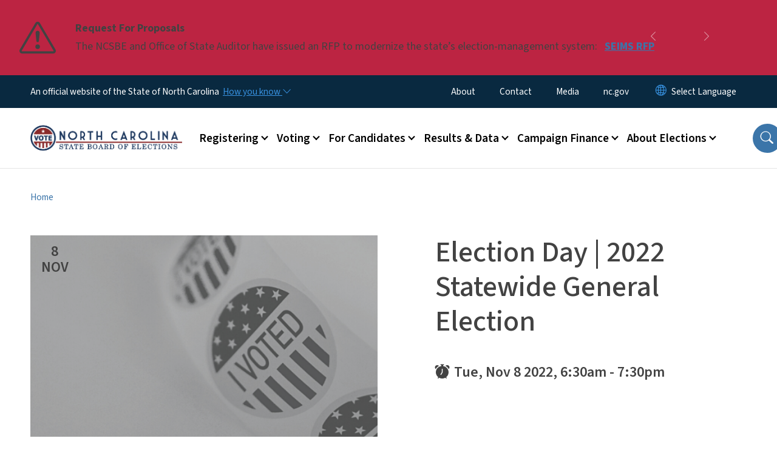

--- FILE ---
content_type: text/html; charset=UTF-8
request_url: https://www.ncsbe.gov/news/events/election-day-2022-statewide-general-election
body_size: 64946
content:

<!DOCTYPE html>
<html lang="en" dir="ltr" prefix="og: https://ogp.me/ns#">
  <head>
    <meta name="color-scheme" content="only light">
    <meta charset="utf-8" />
<script async src="https://www.googletagmanager.com/gtag/js?id=UA-159880906-4"></script>
<script>window.dataLayer = window.dataLayer || [];function gtag(){dataLayer.push(arguments)};gtag("js", new Date());gtag("set", "developer_id.dMDhkMT", true);gtag("config", "UA-159880906-4", {"groups":"default","anonymize_ip":true,"page_placeholder":"PLACEHOLDER_page_path","link_attribution":true,"allow_ad_personalization_signals":false});gtag("config", "G-5PV3XB7V23", {"groups":"default","page_placeholder":"PLACEHOLDER_page_location","link_attribution":true,"allow_ad_personalization_signals":false});(function(w,d,s,l,i){w[l]=w[l]||[];w[l].push({'gtm.start': 
new Date().getTime(),event:'gtm.js'});var f=d.getElementsByTagName(s)[0], 
j=d.createElement(s),dl=l!='dataLayer'?'&l='+l:'';j.async=true;j.src= 
'https://www.googletagmanager.com/gtm.js?id='+i+dl;f.parentNode.insertBefore(j,f); 
})(window,document,'script','dataLayer','GTM-59Q2XC2M');</script>
<meta name="description" content="Tuesday, Nov. 8, 2022, is Election Day for the 2022 statewide general election under N.C.G.S. § 163-1. " />
<link rel="canonical" href="https://www.ncsbe.gov/news/events/election-day-2022-statewide-general-election" />
<meta name="Generator" content="Drupal 10 (https://www.drupal.org)" />
<meta name="MobileOptimized" content="width" />
<meta name="HandheldFriendly" content="true" />
<meta name="viewport" content="width=device-width, initial-scale=1, shrink-to-fit=no" />
<script type="application/ld+json">{
    "@context": "https://schema.org",
    "@graph": [
        {
            "@type": "Event",
            "url": "https://www.ncsbe.gov/news/events/election-day-2022-statewide-general-election",
            "name": "Election Day | 2022 Statewide General Election",
            "description": "Overview\n\nElection Day for the 2022 statewide general election is Tuesday, November 8, 2022. Polling places are open from 6:30 a.m. to 7:30 p.m., and the absentee ballot return deadline is 5 p.m.\n\nLearn More\n\n\n\tFind detailed information about Election Day voting at Vote in Person on Election Day.\n\tLook up your voter information and find your sample ballot through Voter Search.",
            "image": {
                "@type": "ImageObject",
                "representativeOfPage": "True",
                "url": "/media/547"
            },
            "startDate": "2022-11-08T06:30",
            "endDate": "2022-11-08T19:30",
            "@id": "920",
            "location": {
                "@type": "Place",
                "name": "",
                "address": {
                    "@type": "PostalAddress",
                    "streetAddress": ""
                }
            }
        }
    ]
}</script>
<meta http-equiv="x-ua-compatible" content="ie=edge" />
<link rel="icon" href="https://files.nc.gov/sbe/nc-favicon-32x32.png?VersionId=dMP22dcYf_cHRnmx1DkE6h.tgyIFHC5I" type="image/png" />

    <title>Election Day | 2022 Statewide General Election | NCSBE</title>
    <link rel="stylesheet" media="all" href="/sites/default/files/css/css_28BpB-qYH3SnWwpniEK8_gHVQz_5J14f3w36j_l6Bp4.css?delta=0&amp;language=en&amp;theme=nc_barrio&amp;include=[base64]" />
<link rel="stylesheet" media="all" href="/sites/default/files/css/css_eEZFy8NWnr1O_GZsULV43AID0iUiCy1STXpdRCRweSM.css?delta=1&amp;language=en&amp;theme=nc_barrio&amp;include=[base64]" />
<link rel="stylesheet" media="all" href="//cdn.jsdelivr.net/npm/bootstrap@5.1.3/dist/css/bootstrap.min.css" />
<link rel="stylesheet" media="print" href="/sites/default/files/css/css_m7qdQg9QmkxqBzk2G2LreMuUhZmNdyKDoABMt4_7Gr4.css?delta=3&amp;language=en&amp;theme=nc_barrio&amp;include=[base64]" />
<link rel="stylesheet" media="all" href="/sites/default/files/css/css_KQEYrYh_6Hy9lE0HamTh-Z5nepgTD-PEtUP759f4M1M.css?delta=4&amp;language=en&amp;theme=nc_barrio&amp;include=[base64]" />
<link rel="stylesheet" media="print" href="/sites/default/files/css/css_cNPhvf1LTdMp_ZWYr0S0Fu-ZgppdvJMEi1vNzjSSbqc.css?delta=5&amp;language=en&amp;theme=nc_barrio&amp;include=[base64]" />
<link rel="stylesheet" media="all" href="/sites/default/files/css/css_onJ8PWfya7xkCvKwSH2Z4xXOI0hX2cfrGxSXrbDDkmY.css?delta=6&amp;language=en&amp;theme=nc_barrio&amp;include=[base64]" />

    
  </head>
  <body class="layout-no-sidebars has-featured-top page-node-920 path-node node--type-event">
    <a href="#main-content" class="visually-hidden focusable skip-link">
      Skip to main content
    </a>
    
      <div class="dialog-off-canvas-main-canvas" data-off-canvas-main-canvas>
    <div id="page-wrapper">
  <div id="page">
    <header id="header" class="header" role="banner" aria-label="Site header">
                    <div class="highlighted container-fluid g-0">
          <div class="container-fluid section clearfix" role="alert">
              <div id="block-nc-barrio-styling" class="block-content-basic block block-block-content block-block-content08f42653-fa7e-4248-91c1-a510e628fbf3">
  
    
      <div class="content">
      
            <div class="clearfix text-formatted field field--name-body field--type-text-with-summary field--label-hidden field__item"><style>
.page-node-1 .video-card,
.page-node-1 .event_card, 
.page-node-1 .press-release-view,
.page-node-1 .webform-submission-form {background-color: transparent;}
</style></div>
      
    </div>
  </div>
<div id="block-ncalertsblock-2" class="block block-ncalert block-nc-alert-block">
  
    
      <div class="content">
      
    <div id="alerts" data-alerts-hash="d8ef80ff39d3bbbd914d9fe32c85e369" class="carousel slide alerts" data-bs-ride="false" data-bs-interval="10000" data-bs-touch="false">
    <div class="carousel-inner">
              <div class="carousel-item alert-item breaking active" data-paths="">
          <div id="2eb6a288f82c57a44e74fe19e3ead9ab" class="alert-box">
            <span class="alert-icon" aria-hidden="true">
              <svg xmlns="http://www.w3.org/2000/svg" width="60" height="60" fill="currentColor" class="bi bi-exclamation-triangle" viewBox="0 0 16 16">
              <path d="M7.938 2.016A.13.13 0 0 1 8.002 2a.13.13 0 0 1 .063.016.146.146 0 0 1 .054.057l6.857 11.667c.036.06.035.124.002.183a.163.163 0 0 1-.054.06.116.116 0 0 1-.066.017H1.146a.115.115 0 0 1-.066-.017.163.163 0 0 1-.054-.06.176.176 0 0 1 .002-.183L7.884 2.073a.147.147 0 0 1 .054-.057zm1.044-.45a1.13 1.13 0 0 0-1.96 0L.165 13.233c-.457.778.091 1.767.98 1.767h13.713c.889 0 1.438-.99.98-1.767L8.982 1.566z"/>
              <path d="M7.002 12a1 1 0 1 1 2 0 1 1 0 0 1-2 0zM7.1 5.995a.905.905 0 1 1 1.8 0l-.35 3.507a.552.552 0 0 1-1.1 0L7.1 5.995z"/>
              </svg>
            </span>
            <div class="message" role="alert">
              <strong class="alert-type">Request For Proposals</strong>
              <p>The NCSBE and Office of State Auditor have issued an RFP to modernize the state’s election-management system: 
                                  <a href="/rfp" class="alert-link" aria-label="Read More The NCSBE and Office of State Auditor have issued an RFP to modernize the state’s election-management system: ">
                                          SEIMS RFP
                                      </a>
                              </p>
            </div>
          </div>
        </div>
              <div class="carousel-item alert-item breaking" data-paths="">
          <div id="e76393f3a8f790fbcaf816f093e85200" class="alert-box">
            <span class="alert-icon" aria-hidden="true">
              <svg xmlns="http://www.w3.org/2000/svg" width="60" height="60" fill="currentColor" class="bi bi-exclamation-triangle" viewBox="0 0 16 16">
              <path d="M7.938 2.016A.13.13 0 0 1 8.002 2a.13.13 0 0 1 .063.016.146.146 0 0 1 .054.057l6.857 11.667c.036.06.035.124.002.183a.163.163 0 0 1-.054.06.116.116 0 0 1-.066.017H1.146a.115.115 0 0 1-.066-.017.163.163 0 0 1-.054-.06.176.176 0 0 1 .002-.183L7.884 2.073a.147.147 0 0 1 .054-.057zm1.044-.45a1.13 1.13 0 0 0-1.96 0L.165 13.233c-.457.778.091 1.767.98 1.767h13.713c.889 0 1.438-.99.98-1.767L8.982 1.566z"/>
              <path d="M7.002 12a1 1 0 1 1 2 0 1 1 0 0 1-2 0zM7.1 5.995a.905.905 0 1 1 1.8 0l-.35 3.507a.552.552 0 0 1-1.1 0L7.1 5.995z"/>
              </svg>
            </span>
            <div class="message" role="alert">
              <strong class="alert-type">Registration Repair Project</strong>
              <p>Check if your N.C. voter registration is incomplete, learn how to fix it, and find more information in the FAQ:
                                  <a href="/registrationrepair" class="alert-link" aria-label="Read More Check if your N.C. voter registration is incomplete, learn how to fix it, and find more information in the FAQ:">
                                          Registration Repair
                                      </a>
                              </p>
            </div>
          </div>
        </div>
                  <button class="carousel-control-prev" type="button" data-bs-target="#alerts" data-bs-slide="prev" aria-label="Previous">
        <i class="bi bi-chevron-left"></i>
        <span class="visually-hidden">Previous</span>
      </button>
      <button class="carousel-pause" type="button" data-bs-target="#alerts" data-bs-slide="pause" aria-label="Pause">
        <i class="bi bi-pause"></i>
        <span class="visually-hidden">Pause</span>
      </button>
      <button class="carousel-play" type="button" data-bs-target="#alerts" data-bs-slide="cycle" aria-label="Play">
        <i class="bi bi-play"></i>
        <span class="visually-hidden">Play</span>
      </button>
      <button class="carousel-control-next" type="button" data-bs-target="#alerts" data-bs-slide="next" aria-label="Next">
        <i class="bi bi-chevron-right"></i>
        <span class="visually-hidden">Next</span>
      </button>
    </div>
      </div>

    </div>
  </div>


          </div>
        </div>
                              <div class="navbar" id="navbar-top">
                          
              
              <div class="official-website">
                <span class="d-none d-sm-inline">An official website of the State of North Carolina</span>
                <span class="d-sm-none d-inline">An official website of NC</span>
                <button
                  type="button"
                  data-bs-toggle="collapse"
                  data-bs-target="#officialNC"
                  aria-label="How you know"
                  aria-expanded="false"
                  aria-controls="collapseExample"
                  class="how-you-know-btn">
                  <span class="d-none d-sm-inline">How you know <i class="bi-chevron-down"></i></span>
                  <span class="d-sm-none d-inline"><i class="bi bi-info-circle"></i></span>
                </button>
              </div>
              <div class="collapse official-website" id="officialNC">
                <div class="privacy-security">
                  <div class="p-2">
                    <i class="bi bi-info-circle h3 float-start pe-2"></i>
                    <p>State Government websites value user privacy. To learn more, <a href="https://www.nc.gov/privacy">view our full privacy policy</a>.</p>
                  </div>
                  <div class="p-2">
                    <i class="bi bi-lock h3 float-start pe-2"></i>
                    <p>Secure websites use HTTPS certificates. A lock icon or https:// means you’ve safely connected to the official website.</p>
                  </div>
                </div>
              </div>
                              <div class="form-inline navbar-form ml-auto">
                    <section class="row region region-top-header-form">
    <nav role="navigation" aria-labelledby="block-utilitymenu-menu" id="block-utilitymenu" class="block block-menu navigation menu--enterprise-nav-menu">
            
  <div class="visually-hidden" id="block-utilitymenu-menu">Utility Menu</div>
  

        
                  <ul class="clearfix nav" data-component-id="bootstrap_barrio:menu">
                    <li class="nav-item">
                <a href="/about" class="nav-link nav-link--about" data-drupal-link-system-path="node/9">About</a>
              </li>
                <li class="nav-item">
                <a href="/contact" class="nav-link nav-link--contact" data-drupal-link-system-path="node/10">Contact</a>
              </li>
                <li class="nav-item">
                <a href="/media" class="nav-link nav-link--media" data-drupal-link-system-path="node/1213">Media</a>
              </li>
                <li class="nav-item">
                <a href="https://www.nc.gov/" class="nav-link nav-link-https--wwwncgov-">nc.gov</a>
              </li>
        </ul>
  



  </nav>
<div id="block-gtranslate-2" class="block block-gtranslate block-gtranslate-block">
  
    
      <div class="content">
      
<div class="gtranslate_wrapper"></div><script>window.gtranslateSettings = {"switcher_horizontal_position":"inline","switcher_vertical_position":"inline","horizontal_position":"inline","vertical_position":"inline","float_switcher_open_direction":"bottom","switcher_open_direction":"bottom","default_language":"en","native_language_names":1,"detect_browser_language":0,"add_new_line":1,"select_language_label":"Select Language","flag_size":32,"flag_style":"2d","globe_size":60,"alt_flags":[],"wrapper_selector":".gtranslate_wrapper","url_structure":"none","custom_domains":null,"languages":["en","ar","zh-TW","hi","pl","pt","ru","es","sr","vi","th","hmn","km","lo","so","am"],"custom_css":""};</script><script>(function(){var js = document.createElement('script');js.setAttribute('src', 'https://cdn.gtranslate.net/widgets/latest/dropdown.js');js.setAttribute('data-gt-orig-url', '/news/events/election-day-2022-statewide-general-election');js.setAttribute('data-gt-orig-domain', 'www.ncsbe.gov');document.body.appendChild(js);})();</script>
    </div>
  </div>

  </section>

                </div>
                                      </div>
                <div class="navbar navbar-expand-xl" id="navbar-main">
                        <section class="nc_header region region-header">
          <a href="/" title="Home" rel="home" class="navbar-brand">
              <img src="https://files.nc.gov/sbe/ncsbe1-300ppi.png?VersionId=2bSrY6q.skuXaqIqrNw_8_4zrKjqbuFY" alt="Home" class="img-fluid d-inline-block align-top" />
                </a>
  
  </section>

                          <button class="navbar-toggler navbar-toggler-right collapsed" type="button" data-bs-toggle="collapse" data-bs-target="#CollapsingNavbar" aria-controls="CollapsingNavbar" aria-expanded="false" aria-label="Toggle navigation"><span class="navbar-toggler-icon"></span></button>
              <div class="collapse navbar-collapse justify-content-end" id="CollapsingNavbar">
                  <section class="main-menu-nav container-md  region region-primary-menu">
    <nav role="navigation" aria-label="Main Menu"  id="block-mainmenu-2" class="block block-menu navigation menu--main">
            
  <p class="visually-hidden" id="block-mainmenu-2-menu">Main menu</p>
  

        
              <ul class="clearfix navbar-nav">
    
    
          
      <li class="nav-item menu-item--expanded dropdown">
                          <a href="/registering" class="nav-link dropdown-toggle nav-link--registering" data-bs-toggle="dropdown" aria-expanded="false" aria-haspopup="true" role="button" data-drupal-link-system-path="node/5">Registering</a>
                                                      <ul class="dropdown-menu dropdown-menu-lg-end">
    
                                            <li class="dropdown-item landing-page "><a href="/registering" class="nav-link nav-link--registering" data-drupal-link-system-path="node/5">Registering</a></li>
    
          
      <li class="dropdown-item menu-item--collapsed">
                          <a href="/registering/how-register" class="nav-link--registering-how-register" data-drupal-link-system-path="node/29">How to Register</a>
              </li>
          
      <li class="dropdown-item menu-item--collapsed">
                          <a href="/registering/who-can-register" class="nav-link--registering-who-can-register" data-drupal-link-system-path="node/25">Who Can Register</a>
              </li>
          
      <li class="dropdown-item menu-item--collapsed">
                          <a href="/registering/updating-registration" class="nav-link--registering-updating-registration" data-drupal-link-system-path="node/44">Updating Registration</a>
              </li>
          
      <li class="dropdown-item">
                          <a href="/registering/checking-your-registration" class="nav-link--registering-checking-your-registration" data-drupal-link-system-path="node/41">Checking Your Registration</a>
              </li>
          
      <li class="dropdown-item">
                          <a href="/registering/choosing-your-party-affiliation" class="nav-link--registering-choosing-your-party-affiliation" data-drupal-link-system-path="node/38">Choosing Your Party Affiliation</a>
              </li>
          
      <li class="dropdown-item menu-item--collapsed">
                          <a href="/registering/hosting-voter-registration-drives" class="nav-link--registering-hosting-voter-registration-drives" data-drupal-link-system-path="node/51">Hosting Voter Registration Drives</a>
              </li>
          
      <li class="dropdown-item menu-item--collapsed">
                          <a href="/registering/national-voter-registration-act-nvra" class="nav-link--registering-national-voter-registration-act-nvra" data-drupal-link-system-path="node/53">National Voter Registration Act (NVRA)</a>
              </li>
          
      <li class="dropdown-item">
                          <a href="/registering/faq-voter-registration" class="nav-link--registering-faq-voter-registration" data-drupal-link-system-path="node/669">FAQ: Voter Registration</a>
              </li>
        </ul>
  
              </li>
          
      <li class="nav-item menu-item--expanded dropdown">
                          <a href="/voting" class="nav-link dropdown-toggle nav-link--voting" data-bs-toggle="dropdown" aria-expanded="false" aria-haspopup="true" role="button" data-drupal-link-system-path="node/6">Voting</a>
                                                      <ul class="dropdown-menu dropdown-menu-lg-end">
    
                                            <li class="dropdown-item landing-page "><a href="/voting" class="nav-link nav-link--voting" data-drupal-link-system-path="node/6">Voting</a></li>
    
          
      <li class="dropdown-item">
                          <a href="/voting/upcoming-election" class="nav-link--voting-upcoming-election" data-drupal-link-system-path="node/388">Upcoming Election</a>
              </li>
          
      <li class="dropdown-item">
                          <a href="/voting/your-voter-record" class="nav-link--voting-your-voter-record" data-drupal-link-system-path="node/479">Your Voter Record</a>
              </li>
          
      <li class="dropdown-item menu-item--collapsed">
                          <a href="/voting/voter-id" class="nav-link--voting-voter-id" data-drupal-link-system-path="node/335">Voter ID</a>
              </li>
          
      <li class="dropdown-item">
                          <a href="/voting/vote-early-person" class="nav-link--voting-vote-early-person" data-drupal-link-system-path="node/30">Vote Early in Person</a>
              </li>
          
      <li class="dropdown-item menu-item--collapsed">
                          <a href="/voting/vote-person-election-day" class="nav-link--voting-vote-person-election-day" data-drupal-link-system-path="node/34">Vote in Person on Election Day</a>
              </li>
          
      <li class="dropdown-item menu-item--collapsed">
                          <a href="/voting/vote-mail" class="nav-link--voting-vote-mail" data-drupal-link-system-path="node/23">Vote By Mail</a>
              </li>
          
      <li class="dropdown-item menu-item--collapsed">
                          <a href="/voting/military-and-overseas-voting" class="nav-link--voting-military-and-overseas-voting" data-drupal-link-system-path="node/1307">Military and Overseas Voting</a>
              </li>
          
      <li class="dropdown-item menu-item--collapsed">
                          <a href="/voting/help-voters-disabilities" class="nav-link--voting-help-voters-disabilities" data-drupal-link-system-path="node/40">Help for Voters with Disabilities</a>
              </li>
          
      <li class="dropdown-item">
                          <a href="/voting/provisional-voting" class="nav-link--voting-provisional-voting" data-drupal-link-system-path="node/37">Provisional Voting</a>
              </li>
          
      <li class="dropdown-item">
                          <a href="/voting/voter-tools-and-forms" class="nav-link--voting-voter-tools-and-forms" data-drupal-link-system-path="node/332">Voter Tools &amp; Forms</a>
              </li>
          
      <li class="dropdown-item menu-item--collapsed">
                          <a href="/voting/voting-technology" class="nav-link--voting-voting-technology" data-drupal-link-system-path="node/68">Voting Technology</a>
              </li>
          
      <li class="dropdown-item">
                          <a href="/voting/vote-honor-veteran" class="nav-link--voting-vote-honor-veteran" data-drupal-link-system-path="node/87">Vote in Honor of a Veteran</a>
              </li>
        </ul>
  
              </li>
          
      <li class="nav-item menu-item--expanded dropdown">
                          <a href="/candidates" class="nav-link dropdown-toggle nav-link--candidates" data-bs-toggle="dropdown" aria-expanded="false" aria-haspopup="true" role="button" data-drupal-link-system-path="node/7">For Candidates</a>
                                                      <ul class="dropdown-menu dropdown-menu-lg-end">
    
                                            <li class="dropdown-item landing-page "><a href="/candidates" class="nav-link nav-link--candidates" data-drupal-link-system-path="node/7">For Candidates</a></li>
    
          
      <li class="dropdown-item">
                          <a href="/candidates/running-office" class="nav-link--candidates-running-office" data-drupal-link-system-path="node/787">Running for Office</a>
              </li>
          
      <li class="dropdown-item menu-item--collapsed">
                          <a href="/candidates/filing-candidacy" class="nav-link--candidates-filing-candidacy" data-drupal-link-system-path="node/58">Filing for Candidacy</a>
              </li>
          
      <li class="dropdown-item">
                          <a href="/candidates/terms-office" class="nav-link--candidates-terms-office" data-drupal-link-system-path="node/100">Terms of Office</a>
              </li>
          
      <li class="dropdown-item">
                          <a href="/candidates/candidate-challenges" class="nav-link--candidates-candidate-challenges" data-drupal-link-system-path="node/65">Candidate Challenges</a>
              </li>
          
      <li class="dropdown-item">
                          <a href="/candidates/withdrawal-candidacy" class="nav-link--candidates-withdrawal-candidacy" data-drupal-link-system-path="node/64">Withdrawal of Candidacy</a>
              </li>
          
      <li class="dropdown-item menu-item--collapsed">
                          <a href="/candidates/petitions" class="nav-link--candidates-petitions" data-drupal-link-system-path="node/66">Petitions</a>
              </li>
        </ul>
  
              </li>
          
      <li class="nav-item menu-item--expanded dropdown">
                          <a href="/results-data" class="nav-link dropdown-toggle nav-link--results-data" data-bs-toggle="dropdown" aria-expanded="false" aria-haspopup="true" role="button" data-drupal-link-system-path="node/125">Results &amp; Data</a>
                                                      <ul class="dropdown-menu dropdown-menu-lg-end">
    
                                            <li class="dropdown-item landing-page "><a href="/results-data" class="nav-link nav-link--results-data" data-drupal-link-system-path="node/125">Results &amp; Data</a></li>
    
          
      <li class="dropdown-item menu-item--collapsed">
                          <a href="/results-data/election-results" class="nav-link--results-data-election-results" data-drupal-link-system-path="node/131">Election Results</a>
              </li>
          
      <li class="dropdown-item menu-item--collapsed">
                          <a href="/results-data/voter-registration-data" class="nav-link--results-data-voter-registration-data" data-drupal-link-system-path="node/500">Voter Registration Data</a>
              </li>
          
      <li class="dropdown-item">
                          <a href="/results-data/candidate-lists" class="nav-link--results-data-candidate-lists" data-drupal-link-system-path="node/49">Candidate Lists</a>
              </li>
          
      <li class="dropdown-item menu-item--collapsed">
                          <a href="/results-data/absentee-and-provisional-data" class="nav-link--results-data-absentee-and-provisional-data" data-drupal-link-system-path="node/114">Absentee and Provisional Data</a>
              </li>
          
      <li class="dropdown-item menu-item--collapsed">
                          <a href="/results-data/voter-turnout" class="nav-link--results-data-voter-turnout" data-drupal-link-system-path="node/446">Voter Turnout</a>
              </li>
          
      <li class="dropdown-item">
                          <a href="/results-data/polling-place-data" class="nav-link--results-data-polling-place-data" data-drupal-link-system-path="node/116">Polling Place Data</a>
              </li>
          
      <li class="dropdown-item">
                          <a href="/results-data/voter-history-data" class="nav-link--results-data-voter-history-data" data-drupal-link-system-path="node/501">Voter History Data</a>
              </li>
          
      <li class="dropdown-item">
                          <a href="/results-data/voting-maps-redistricting" class="nav-link--results-data-voting-maps-redistricting" data-drupal-link-system-path="node/52">Voting Maps/Redistricting</a>
              </li>
        </ul>
  
              </li>
          
      <li class="nav-item menu-item--expanded dropdown">
                          <a href="/campaign-finance" class="nav-link dropdown-toggle nav-link--campaign-finance" data-bs-toggle="dropdown" aria-expanded="false" aria-haspopup="true" role="button" data-drupal-link-system-path="node/3">Campaign Finance</a>
                                                      <ul class="dropdown-menu dropdown-menu-lg-end">
    
                                            <li class="dropdown-item landing-page "><a href="/campaign-finance" class="nav-link nav-link--campaign-finance" data-drupal-link-system-path="node/3">Campaign Finance</a></li>
    
          
      <li class="dropdown-item menu-item--collapsed">
                          <a href="/campaign-finance/search-campaign-funding-and-spending-reports-and-penalties" class="nav-link--campaign-finance-search-campaign-funding-and-spending-reports-and-penalties" data-drupal-link-system-path="node/18">Search Campaign Funding and Spending Reports</a>
              </li>
          
      <li class="dropdown-item menu-item--collapsed">
                          <a href="/campaign-finance/reporting-schedules" class="nav-link--campaign-finance-reporting-schedules" data-drupal-link-system-path="node/20">Reporting Schedules</a>
              </li>
          
      <li class="dropdown-item">
                          <a href="/campaign-finance/treasurer-training" class="nav-link--campaign-finance-treasurer-training" data-drupal-link-system-path="node/19">Treasurer Training</a>
              </li>
          
      <li class="dropdown-item">
                          <a href="/campaign-finance/campaign-finance-reporting-software" class="nav-link--campaign-finance-campaign-finance-reporting-software" data-drupal-link-system-path="node/32">Reporting Software</a>
              </li>
          
      <li class="dropdown-item menu-item--collapsed">
                          <a href="/campaign-finance/reporting-forms" class="nav-link--campaign-finance-reporting-forms" data-drupal-link-system-path="node/21">Reporting Forms</a>
              </li>
          
      <li class="dropdown-item">
                          <a href="/campaign-finance/candidate-committees" class="nav-link--campaign-finance-candidate-committees" data-drupal-link-system-path="node/12">Candidate Committees</a>
              </li>
          
      <li class="dropdown-item">
                          <a href="/campaign-finance/other-political-committees" class="nav-link--campaign-finance-other-political-committees" data-drupal-link-system-path="node/13">Other Political Committees</a>
              </li>
          
      <li class="dropdown-item">
                          <a href="/campaign-finance/federal-political-committees" class="nav-link--campaign-finance-federal-political-committees" data-drupal-link-system-path="node/15">Federal Political Committees</a>
              </li>
          
      <li class="dropdown-item">
                          <a href="/campaign-finance/independent-expenditures-electioneering-communications-and-special-contributors" class="nav-link--campaign-finance-independent-expenditures-electioneering-communications-and-special-contributors" data-drupal-link-system-path="node/17">Independent Expenditures, Electioneering Communications and Special Contributors</a>
              </li>
          
      <li class="dropdown-item">
                          <a href="/campaign-finance/referendum-committees" class="nav-link--campaign-finance-referendum-committees" data-drupal-link-system-path="node/14">Referendum Committees</a>
              </li>
          
      <li class="dropdown-item menu-item--collapsed">
                          <a href="/campaign-finance/limitation-fund-raising-during-legislative-session" class="nav-link--campaign-finance-limitation-fund-raising-during-legislative-session" data-drupal-link-system-path="node/1376">Limitation on Fund-Raising During Legislative Session</a>
              </li>
          
      <li class="dropdown-item">
                          <a href="/campaign-finance/disclosure-legends" class="nav-link--campaign-finance-disclosure-legends" data-drupal-link-system-path="node/899">Disclosure Legends</a>
              </li>
          
      <li class="dropdown-item">
                          <a href="/campaign-finance/campaign-finance-audits-and-investigations" class="nav-link--campaign-finance-campaign-finance-audits-and-investigations" data-drupal-link-system-path="node/11">Campaign Finance Audits and Investigations</a>
              </li>
          
      <li class="dropdown-item">
                          <a href="/campaign-finance/penalties" class="nav-link--campaign-finance-penalties" data-drupal-link-system-path="node/16">Penalties</a>
              </li>
          
      <li class="dropdown-item">
                          <a href="/campaign-finance/campaign-finance-advisory-opinions" class="nav-link--campaign-finance-campaign-finance-advisory-opinions" data-drupal-link-system-path="node/90">Campaign Finance Advisory Opinions</a>
              </li>
        </ul>
  
              </li>
          
      <li class="nav-item menu-item--expanded dropdown">
                          <a href="/about-elections" class="nav-link dropdown-toggle nav-link--about-elections" data-bs-toggle="dropdown" aria-expanded="false" aria-haspopup="true" role="button" data-drupal-link-system-path="node/8">About Elections</a>
                                                      <ul class="dropdown-menu dropdown-menu-lg-end">
    
                                            <li class="dropdown-item landing-page "><a href="/about-elections" class="nav-link nav-link--about-elections" data-drupal-link-system-path="node/8">About Elections</a></li>
    
          
      <li class="dropdown-item menu-item--collapsed">
                          <a href="/about-elections/county-boards-elections" class="nav-link--about-elections-county-boards-elections" data-drupal-link-system-path="node/257">County Boards of Elections</a>
              </li>
          
      <li class="dropdown-item menu-item--collapsed">
                          <a href="/election-security" class="nav-link--election-security" data-drupal-link-system-path="node/78">Election Security</a>
              </li>
          
      <li class="dropdown-item menu-item--collapsed">
                          <a href="/about-elections/legal-resources" class="nav-link--about-elections-legal-resources" data-drupal-link-system-path="node/89">Legal Resources</a>
              </li>
          
      <li class="dropdown-item menu-item--collapsed">
                          <a href="/about-elections/get-involved-elections" class="nav-link--about-elections-get-involved-elections" data-drupal-link-system-path="node/83">Get Involved in Elections</a>
              </li>
          
      <li class="dropdown-item">
                          <a href="/about-elections/types-elections" class="nav-link--about-elections-types-elections" data-drupal-link-system-path="node/98">Types of Elections</a>
              </li>
          
      <li class="dropdown-item">
                          <a href="/about-elections/electoral-college" class="nav-link--about-elections-electoral-college" data-drupal-link-system-path="node/77">Electoral College</a>
              </li>
          
      <li class="dropdown-item">
                          <a href="/about-elections/careers-elections" class="nav-link--about-elections-careers-elections" data-drupal-link-system-path="node/99">Careers in Elections</a>
              </li>
        </ul>
  
              </li>
        </ul>
  


  </nav>
<nav role="navigation" aria-labelledby="block-utilitymenu-2-menu" id="block-utilitymenu-2" class="block block-menu navigation menu--enterprise-nav-menu">
            
  <h2 class="visually-hidden" id="block-utilitymenu-2-menu">Utility Menu</h2>
  

        
                  <ul class="clearfix nav" data-component-id="bootstrap_barrio:menu">
                    <li class="nav-item">
                <a href="/about" class="nav-link nav-link--about" data-drupal-link-system-path="node/9">About</a>
              </li>
                <li class="nav-item">
                <a href="/contact" class="nav-link nav-link--contact" data-drupal-link-system-path="node/10">Contact</a>
              </li>
                <li class="nav-item">
                <a href="/media" class="nav-link nav-link--media" data-drupal-link-system-path="node/1213">Media</a>
              </li>
                <li class="nav-item">
                <a href="https://www.nc.gov/" class="nav-link nav-link-https--wwwncgov-">nc.gov</a>
              </li>
        </ul>
  



  </nav>

  </section>

                  <div class="form-inline navbar-form justify-content-end">
                    
                    <div id="search-icon" tabindex="0" role="button" aria-pressed="false" aria-label="Search"><i class="bi bi-search"></i></div>
                  </div>
              </div>
                                            </div>
          </header>
                  <div class="featured-top">
          <aside class="featured-top__inner section container-fluid clearfix" role="complementary">
              <section class="container-fluid region region-featured-top">
    <div id="block-ncsearchblock-2" class="block block-ncsearch block-nc-search-block">
  
    
      <div class="content">
      
<form class="nc-search-block-form" data-drupal-selector="nc-search-block-form" action="/search/ncsbe" method="get" id="nc-search-block-form" accept-charset="UTF-8">
  




        
  <div class="js-form-item js-form-type-search form-type-search js-form-item-keys form-item-keys form-no-label mb-3">
          <label for="edit-keys" class="visually-hidden">Search</label>
                    <input title="Enter the terms you wish to search for." data-drupal-selector="edit-keys" data-msg-maxlength="Search field has a maximum length of 128." type="search" id="edit-keys" name="keys" value="" size="15" maxlength="128" class="form-search form-control" />

                      </div>
<div data-drupal-selector="edit-actions" class="form-actions js-form-wrapper form-wrapper mb-3" id="edit-actions"><input id="search-button" aria-label="search" role="search" data-drupal-selector="edit-submit" type="submit" value="Search" class="button js-form-submit form-submit btn btn-primary form-control" />
</div>

</form>

    </div>
  </div>
<div class="views-element-container block block-views block-views-blocksite-page-hero-image-block-1" id="block-views-block-site-page-hero-image-block-1">
  
    
      <div class="content">
      <div><div class="view view-site-page-hero-image view-id-site_page_hero_image view-display-id-block_1 js-view-dom-id-f46ec1cb11f5d9b1a0a1a840b76dd35af713f16911ea08c7361531c0e1d82a06">
  
    
      
  
          </div>
</div>

    </div>
  </div>

  </section>

                      </aside>
        </div>
              <div id="main-wrapper" class="layout-main-wrapper clearfix">
              <div id="main" class="container-fluid ">
                                          <div id="block-breadcrumbs" class="block block-system block-system-breadcrumb-block">
  
    
      <div class="content">
      
  <nav role="navigation" aria-label="breadcrumb" style="">
  <ol class="breadcrumb">
            <li class="breadcrumb-item">
        <a href="/">Home</a>
      </li>
        </ol>
</nav>


    </div>
  </div>


          <div class="row row-offcanvas row-offcanvas-left clearfix">
            <main class="main-content col order-first" id="content" role="main">
              <section class="section">
                <a id="main-content" tabindex="-1"></a>
                  <div data-drupal-messages-fallback class="hidden"></div>


<div  class="node event__page node--type-event node--view-mode-full clearfix">
  <header>
    <div class="event_image">
            <time aria-hidden="true" class="event__date-callout" datetime="November 8, 2022">
        8<br />
        Nov
              </time>
            
            <div class="field field--name-field-main-image field--type-entity-reference field--label-hidden field__item"><div>
  
  

            <div class="field field--name-image field--type-image field--label-hidden field__item">  <img loading="lazy" src="https://files.nc.gov/sbe/styles/event_image/public/images/2021-08/voting-days-event-740x416.png?VersionId=Pufctr5FlN4PjhcPnzAPPKeSruOo11Mk&amp;itok=o3LyXwng" width="1400" height="934" alt="Roll of &quot;I Voted&quot; stickers" class="image-style-event-image" />


</div>
      
</div>
</div>
      
    </div>
    <div class="event__header clearfix">
    
      <h1 class="node__title">
        <span class="field field--name-title field--type-string field--label-hidden">Election Day | 2022 Statewide General Election</span>
       </h1>
    
      <date><i class="bi bi-alarm-fill"></i>
            <div class="field field--name-field-event-dates field--type-smartdate field--label-hidden field__item"><time datetime="2022-11-08T06:30:00-05:00" class="datetime">Tue, Nov 8 2022, 6:30am</time>
 - <time datetime="2022-11-08T19:30:00-05:00" class="datetime">7:30pm</time>
</div>
      </date>                </div>
  </header>
  <section>
    <article class="event__description">
      
            <div class="clearfix text-formatted field field--name-body field--type-text-with-summary field--label-hidden field__item"><h2>Overview</h2>

<p>Election Day for the 2022 statewide general election is <strong>Tuesday</strong><strong>, November 8, 2022.&nbsp;</strong>Polling places are open from 6:30 a.m. to 7:30 p.m., and the <a data-entity-substitution="canonical" data-entity-type="node" data-entity-uuid="e3e40000-c0eb-4f42-8dc8-a6093a0519ee" href="/news/events/absentee-ballot-return-deadline-2022-statewide-general-election" title="Absentee Ballot Return Deadline | 2022 Statewide General Election">absentee ballot return deadline</a> is 5 p.m.</p>

<h3>Learn More</h3>

<ul>
	<li>Find detailed information about Election Day voting at <a data-entity-substitution="canonical" data-entity-type="node" data-entity-uuid="0726da76-40b1-46b5-996a-60b17435289f" href="/voting/vote-person-election-day" title="Vote in Person on Election Day">Vote in Person on Election Day.</a></li>
	<li>Look up your voter information and find your sample ballot through <a href="https://vt.ncsbe.gov/RegLkup/">Voter Search</a>.</li>
</ul>
</div>
      
    </article>
    <aside class="event__contact-info">
                                                                                    <strong></strong>                                            <div class="related_links">
                                                                                                                                                                                                                                                                                                                                                                                                                  </div>
                    <h2>Related Links</h2>
        <ul class="event-related-links" style="list-style: none; padding-left: 0;">
                                                                                                                                                                                                                                                                                                                                                                                        <li>
                <i class="bi bi-link-45deg"></i>
                <a href="https://www.ncleg.gov/EnactedLegislation/Statutes/HTML/BySection/Chapter_163/GS_163-1.html">N.C.G.S. § 163-1</a>
              </li>
                                                <li>
                <i class="bi bi-link-45deg"></i>
                <a href="/current-sbe-events">Calendar of Events</a>
              </li>
                                                                          </ul>
                        
    </aside>
  </section>
</div>

              </section>
            </main>
                                  </div>
        </div>
          </div>
    <nav class="back-to-top" aria-label="Back to top"><a title="Back to top" href="#navbar-top"><i class="bi-box-arrow-in-up" role="img" aria-label="Back to top arrow"></i></a></nav>
        <footer class="site-footer">
              <div class="container-fluid">
                      <div class="site-footer__top clearfix">
                <section class="row region region-footer-first">
    <div id="block-contact" class="block-content-basic block block-block-content block-block-contentf0000599-3ab8-48a2-8fb3-92f3efd5993e">
  
      <h2>Contact</h2>
    
      <div class="content">
      
            <div class="clearfix text-formatted field field--name-body field--type-text-with-summary field--label-hidden field__item"><h3>North Carolina State Board of Elections (NCSBE)</h3><p>P.O. Box 27255<br>Raleigh, NC 27611-7255<br><br>Email: <a href="mailto:elections.sboe@ncsbe.gov" title="elections.sboe@ncsbe.gov">elections.sboe@ncsbe.gov</a><br>Phone: <a href="tel:+1-919-814-0700" title="919-814-0700">(919) 814-0700</a><br>Fax: (919) 715-0135</p></div>
      
    </div>
  </div>

  </section>

                <section class="row region region-footer-second">
    <div id="block-followus-3" class="block block-ncblocks block-ncblocks-follow-site-block">
  
      <h2>Follow Us</h2>
    
      <div class="content">
      
<div class="social-links">
  <div class="item-list">
    <ul>
              <li>
          <a href="https://www.facebook.com/NCSBE" itemprop="url">
            <svg xmlns="http://www.w3.org/2000/svg" fill="currentColor" class="bi bi-facebook" viewBox="0 0 16 16" role="img" aria-label="Facebook">
              <path d="M16 8.049c0-4.446-3.582-8.05-8-8.05C3.58 0-.002 3.603-.002 8.05c0 4.017 2.926 7.347 6.75 7.951v-5.625h-2.03V8.05H6.75V6.275c0-2.017 1.195-3.131 3.022-3.131.876 0 1.791.157 1.791.157v1.98h-1.009c-.993 0-1.303.621-1.303 1.258v1.51h2.218l-.354 2.326H9.25V16c3.824-.604 6.75-3.934 6.75-7.951"/>
            </svg>
          </a>
        </li>
      
              <li>
          <a href="https://twitter.com/ncsbe">
            <svg xmlns="http://www.w3.org/2000/svg" fill="currentColor" class="bi bi-twitter-x" viewBox="0 0 16 16" role="img" aria-label="X">
              <path d="M12.6.75h2.454l-5.36 6.142L16 15.25h-4.937l-3.867-5.07-4.425 5.07H.316l5.733-6.57L0 .75h5.063l3.495 4.633L12.601.75Zm-.86 13.028h1.36L4.323 2.145H2.865z"/>
            </svg>
          </a>
        </li>
      
      
              <li>
          <a href="https://www.instagram.com/ncstateboardofelections" itemprop="url">
            <svg xmlns="http://www.w3.org/2000/svg" fill="currentColor" class="bi bi-instagram" viewBox="0 0 16 16" role="img" aria-label="Instagram">
              <path d="M8 0C5.829 0 5.556.01 4.703.048 3.85.088 3.269.222 2.76.42a3.9 3.9 0 0 0-1.417.923A3.9 3.9 0 0 0 .42 2.76C.222 3.268.087 3.85.048 4.7.01 5.555 0 5.827 0 8.001c0 2.172.01 2.444.048 3.297.04.852.174 1.433.372 1.942.205.526.478.972.923 1.417.444.445.89.719 1.416.923.51.198 1.09.333 1.942.372C5.555 15.99 5.827 16 8 16s2.444-.01 3.298-.048c.851-.04 1.434-.174 1.943-.372a3.9 3.9 0 0 0 1.416-.923c.445-.445.718-.891.923-1.417.197-.509.332-1.09.372-1.942C15.99 10.445 16 10.173 16 8s-.01-2.445-.048-3.299c-.04-.851-.175-1.433-.372-1.941a3.9 3.9 0 0 0-.923-1.417A3.9 3.9 0 0 0 13.24.42c-.51-.198-1.092-.333-1.943-.372C10.443.01 10.172 0 7.998 0zm-.717 1.442h.718c2.136 0 2.389.007 3.232.046.78.035 1.204.166 1.486.275.373.145.64.319.92.599s.453.546.598.92c.11.281.24.705.275 1.485.039.843.047 1.096.047 3.231s-.008 2.389-.047 3.232c-.035.78-.166 1.203-.275 1.485a2.5 2.5 0 0 1-.599.919c-.28.28-.546.453-.92.598-.28.11-.704.24-1.485.276-.843.038-1.096.047-3.232.047s-2.39-.009-3.233-.047c-.78-.036-1.203-.166-1.485-.276a2.5 2.5 0 0 1-.92-.598 2.5 2.5 0 0 1-.6-.92c-.109-.281-.24-.705-.275-1.485-.038-.843-.046-1.096-.046-3.233s.008-2.388.046-3.231c.036-.78.166-1.204.276-1.486.145-.373.319-.64.599-.92s.546-.453.92-.598c.282-.11.705-.24 1.485-.276.738-.034 1.024-.044 2.515-.045zm4.988 1.328a.96.96 0 1 0 0 1.92.96.96 0 0 0 0-1.92m-4.27 1.122a4.109 4.109 0 1 0 0 8.217 4.109 4.109 0 0 0 0-8.217m0 1.441a2.667 2.667 0 1 1 0 5.334 2.667 2.667 0 0 1 0-5.334"/>
            </svg>
          </a>
        </li>
      
      
      
              <li>
          <a href="https://www.youtube.com/@ncstateboardofelections" itemprop="url">
            <svg xmlns="http://www.w3.org/2000/svg" fill="currentColor" class="bi bi-youtube" viewBox="0 0 16 16" role="img" aria-label="YouTube">
              <path d="M8.051 1.999h.089c.822.003 4.987.033 6.11.335a2.01 2.01 0 0 1 1.415 1.42c.101.38.172.883.22 1.402l.01.104.022.26.008.104c.065.914.073 1.77.074 1.957v.075c-.001.194-.01 1.108-.082 2.06l-.008.105-.009.104c-.05.572-.124 1.14-.235 1.558a2.01 2.01 0 0 1-1.415 1.42c-1.16.312-5.569.334-6.18.335h-.142c-.309 0-1.587-.006-2.927-.052l-.17-.006-.087-.004-.171-.007-.171-.007c-1.11-.049-2.167-.128-2.654-.26a2.01 2.01 0 0 1-1.415-1.419c-.111-.417-.185-.986-.235-1.558L.09 9.82l-.008-.104A31 31 0 0 1 0 7.68v-.123c.002-.215.01-.958.064-1.778l.007-.103.003-.052.008-.104.022-.26.01-.104c.048-.519.119-1.023.22-1.402a2.01 2.01 0 0 1 1.415-1.42c.487-.13 1.544-.21 2.654-.26l.17-.007.172-.006.086-.003.171-.007A100 100 0 0 1 7.858 2zM6.4 5.209v4.818l4.157-2.408z"/>
            </svg>
          </a>
        </li>
      
      
              <li>
          <a href="https://www.linkedin.com/company/north-carolina-state-board-of-elections/" itemprop="url">
            <svg xmlns="http://www.w3.org/2000/svg" fill="currentColor" class="bi bi-linkedin" viewBox="0 0 16 16" role="img" aria-label="LinkedIn">
              <path d="M0 1.146C0 .513.526 0 1.175 0h13.65C15.474 0 16 .513 16 1.146v13.708c0 .633-.526 1.146-1.175 1.146H1.175C.526 16 0 15.487 0 14.854zm4.943 12.248V6.169H2.542v7.225zm-1.2-8.212c.837 0 1.358-.554 1.358-1.248-.015-.709-.52-1.248-1.342-1.248S2.4 3.226 2.4 3.934c0 .694.521 1.248 1.327 1.248zm4.908 8.212V9.359c0-.216.016-.432.08-.586.173-.431.568-.878 1.232-.878.869 0 1.216.662 1.216 1.634v3.865h2.401V9.25c0-2.22-1.184-3.252-2.764-3.252-1.274 0-1.845.7-2.165 1.193v.025h-.016l.016-.025V6.169h-2.4c.03.678 0 7.225 0 7.225z"/>
            </svg>
          </a>
        </li>
      

           
    
    </ul>
  </div>
</div>

    </div>
  </div>
<div id="block-facebookposts" class="block-content-basic block block-block-content block-block-contentc89f14e6-2dec-4462-a0c1-bffd973bc4d8">
  
      <h2>Facebook Posts</h2>
    
      <div class="content">
      
            <div class="clearfix text-formatted field field--name-body field--type-text-with-summary field--label-hidden field__item"><div id="fb-root">&nbsp;</div><script async defer crossorigin="anonymous" src="https://connect.facebook.net/en_US/sdk.js#xfbml=1&amp;version=v22.0"></script><div class="fb-page" data-href="https://www.facebook.com/ncsbe" data-tabs="timeline" data-width="340" data-height="500" data-small-header="false" data-adapt-container-width="true" data-hide-cover="false" data-show-facepile="false" title="ncsbe Facebook Feed"><blockquote class="fb-xfbml-parse-ignore" cite="https://www.facebook.com/ncsbe"><p><a href="https://www.facebook.com/ncsbe">NC State Board of Elections</a></p></blockquote></div></div>
      
    </div>
  </div>

  </section>

                <section class="row region region-footer-third">
    <div id="block-countyboardsresources" class="block-content-basic block block-block-content block-block-contentb7f67634-8a87-462b-9f9e-05bc4935bd4e">
  
      <h2>County Boards Resources</h2>
    
      <div class="content">
      
            <div class="clearfix text-formatted field field--name-body field--type-text-with-summary field--label-hidden field__item"><p><a data-entity-substitution="canonical" data-entity-type="node" data-entity-uuid="7814926b-7acc-41da-b6b6-353266d24a3d" href="/about-elections/county-boards-elections/resources-county-boards" title="Resources for County Boards">Resources for County Boards</a><br>
<a href="https://dl.ncsbe.gov/">NCSBE Public Files (FTP)</a></p>
</div>
      
    </div>
  </div>
<div id="block-votertools" class="block-content-basic block block-block-content block-block-content85cc0d5e-a916-47d6-8b82-7a39ca5350dd">
  
      <h2>Voter Tools</h2>
    
      <div class="content">
      
            <div class="clearfix text-formatted field field--name-body field--type-text-with-summary field--label-hidden field__item"><p><a href="https://vt.ncsbe.gov/RegLkup/">Voter Search</a><br><a href="https://vt.ncsbe.gov/BOEInfo/">County Boards of Elections Search</a><br><a href="https://northcarolina.ballottrax.net/voter/">BallotTrax (Absentee Ballot Tracking)</a><br><a href="https://vt.ncsbe.gov/RegStat/">Voter Registration Statistics</a><br><a href="/voting/voter-tools-and-forms" data-entity-type="node" data-entity-uuid="6cdd46f5-ecc8-4a15-84d1-ac3f9b737609" data-entity-substitution="canonical" title="Voter Tools and Forms">View all tools and forms</a></p></div>
      
    </div>
  </div>
<div id="block-workwithus" class="block-content-basic block block-block-content block-block-content6e50b354-d812-4141-b4da-91c8e05f5c8b">
  
      <h2>Work With Us</h2>
    
      <div class="content">
      
            <div class="clearfix text-formatted field field--name-body field--type-text-with-summary field--label-hidden field__item"><p><a data-entity-substitution="canonical" data-entity-type="node" data-entity-uuid="559194ca-c0f0-47d8-96a6-83172ea19641" href="/about-elections/careers-elections" title="Careers in Elections">Career Opportunities</a></p>
</div>
      
    </div>
  </div>

  </section>

            </div>
                                <div class="site-footer__bottom">
                <section class="row region region-site-footer">
    <nav role="navigation" aria-labelledby="block-networkmenu-2-menu" id="block-networkmenu-2" class="block block-menu navigation menu--network-menu">
            
  <h2 class="visually-hidden" id="block-networkmenu-2-menu">Network Menu</h2>
  

        
                  <ul class="clearfix nav" data-component-id="bootstrap_barrio:menu">
                    <li class="nav-item">
                <a href="https://nc.gov/" title="The State of North Carolina" class="nav-link nav-link-https--ncgov-">nc.gov</a>
              </li>
                <li class="nav-item">
                <a href="/webform/user_feedback?source_entity_type=ENTITY_TYPE&amp;source_entity_id=ENTITY_ID" class="webform-dialog webform-dialog-mobile nav-link webform-dialog webform-dialog-mobile nav-link--webform-user-feedbacksource-entity-typeentity-typesource-entity-identity-id" title="Website User Feedback Form" data-drupal-link-query="{&quot;source_entity_id&quot;:&quot;ENTITY_ID&quot;,&quot;source_entity_type&quot;:&quot;ENTITY_TYPE&quot;}" data-drupal-link-system-path="webform/user_feedback">Website Feedback</a>
              </li>
                <li class="nav-item">
                <a href="https://www.nc.gov/accessibility" title="Accessibility of State of North Carolina Websites" class="nav-link nav-link-https--wwwncgov-accessibility">Accessibility</a>
              </li>
                <li class="nav-item">
                <a href="https://www.nc.gov/disclaimer-terms-use" title="Terms of Use" class="nav-link nav-link-https--wwwncgov-disclaimer-terms-use">Disclaimer &amp; Terms of Use</a>
              </li>
                <li class="nav-item">
                <a href="https://www.nc.gov/privacy" title="State of North Carolina Privacy Policy" class="nav-link nav-link-https--wwwncgov-privacy">Privacy Policy</a>
              </li>
                <li class="nav-item">
                <a href="https://www.nc.gov/government/open-budget" title="State of North Carolina Open Budget" class="nav-link nav-link-https--wwwncgov-government-open-budget">Open Budget</a>
              </li>
        </ul>
  



  </nav>

  </section>

              <div class="branding"><a href="https://it.nc.gov/services/digital-services">Hosted on Digital Commons</a></div>
            </div>
                  </div>
          </footer>
  </div>
</div>

  </div>

    
    <script type="application/json" data-drupal-selector="drupal-settings-json">{"path":{"baseUrl":"\/","pathPrefix":"","currentPath":"node\/920","currentPathIsAdmin":false,"isFront":false,"currentLanguage":"en"},"pluralDelimiter":"\u0003","suppressDeprecationErrors":true,"ajaxPageState":{"libraries":"[base64]","theme":"nc_barrio","theme_token":null},"ajaxTrustedUrl":{"\/search\/ncsbe":true},"clientside_validation_jquery":{"validate_all_ajax_forms":2,"force_validate_on_blur":true,"force_html5_validation":false,"messages":{"required":"This field is required.","remote":"Please fix this field.","email":"Please enter a valid email address.","url":"Please enter a valid URL.","date":"Please enter a valid date.","dateISO":"Please enter a valid date (ISO).","number":"Please enter a valid number.","digits":"Please enter only digits.","equalTo":"Please enter the same value again.","maxlength":"Please enter no more than {0} characters.","minlength":"Please enter at least {0} characters.","rangelength":"Please enter a value between {0} and {1} characters long.","range":"Please enter a value between {0} and {1}.","max":"Please enter a value less than or equal to {0}.","min":"Please enter a value greater than or equal to {0}.","step":"Please enter a multiple of {0}."}},"google_analytics":{"account":"UA-159880906-4","trackOutbound":true,"trackMailto":true,"trackTel":true,"trackDownload":true,"trackDownloadExtensions":"7z|aac|arc|arj|asf|asx|avi|bin|csv|doc(x|m)?|dot(x|m)?|exe|flv|gif|gz|gzip|hqx|jar|jpe?g|js|mp(2|3|4|e?g)|mov(ie)?|msi|msp|pdf|phps|png|ppt(x|m)?|pot(x|m)?|pps(x|m)?|ppam|sld(x|m)?|thmx|qtm?|ra(m|r)?|sea|sit|tar|tgz|torrent|txt|wav|wma|wmv|wpd|xls(x|m|b)?|xlt(x|m)|xlam|xml|z|zip"},"linkpurpose":{"domain":"https:\/\/www.ncsbe.gov","ignore":"#toolbar-administration a","purposeDocumentMessage":"Link downloads document","purposeDocumentIconType":"html","purposeDocumentIconPosition":"beforeend","purposeDownloadMessage":"Link downloads file","purposeDownloadIconType":"html","purposeDownloadIconPosition":"beforeend","purposeAppMessage":"Link opens app","purposeAppIconType":"html","purposeAppIconPosition":"beforeend","purposeExternalMessage":"Link is external","purposeExternalIconType":"html","purposeExternalIconPosition":"beforeend","purposeMailMessage":"Link sends email","purposeMailIconType":"html","purposeMailIconPosition":"beforeend","purposeTelMessage":"Link opens phone app","purposeTelIconType":"html","purposeTelIconPosition":"beforeend","purposeNewWindow":true,"purposeNewWindowMessage":"Opens in new window","purposeNewWindowIconType":"html","purposeNewWindowIconPosition":"beforeend","css_url":"\/modules\/contrib\/linkpurpose"},"nc_breadcrumb":{"activeTrailInfo":[]},"webform":{"dialog":{"options":{"narrow":{"title":"Narrow","width":600},"mobile":{"title":"Mobile"},"normal":{"title":"Normal","width":800},"wide":{"title":"Wide","width":1000}},"entity_type":"node","entity_id":"920"}},"nc_alerts":{"options":{"slideTransition":"goDown","nav":true,"autoplayTimeout":500,"items":1,"mouseDrag":false,"callbacks":true,"autoHeight":true,"navText":["\u003Ci class=\u0022icon-chevron-left\u0022\u003E\u003C\/i\u003E","\u003Ci class=\u0022icon-chevron-right\u0022\u003E\u003C\/i\u003E"]}},"nc_json_views":{"documentFilePath":null},"nc_search":{"searchblock":1},"user":{"uid":0,"permissionsHash":"a98b3ea903d7ee1b48211eac202351c8d74c91e9d21605ba05334828a3656174"}}</script>
<script src="/core/assets/vendor/jquery/jquery.min.js?v=3.7.1"></script>
<script src="/core/assets/vendor/once/once.min.js?v=1.0.1"></script>
<script src="/core/misc/drupalSettingsLoader.js?v=10.4.3"></script>
<script src="/core/misc/drupal.js?v=10.4.3"></script>
<script src="/core/misc/drupal.init.js?v=10.4.3"></script>
<script src="/core/misc/debounce.js?v=10.4.3"></script>
<script src="/core/assets/vendor/jquery.ui/ui/version-min.js?v=10.4.3"></script>
<script src="/core/assets/vendor/jquery.ui/ui/data-min.js?v=10.4.3"></script>
<script src="/core/assets/vendor/jquery.ui/ui/disable-selection-min.js?v=10.4.3"></script>
<script src="/core/assets/vendor/jquery.ui/ui/jquery-patch-min.js?v=10.4.3"></script>
<script src="/core/assets/vendor/jquery.ui/ui/scroll-parent-min.js?v=10.4.3"></script>
<script src="/core/assets/vendor/jquery.ui/ui/unique-id-min.js?v=10.4.3"></script>
<script src="/core/assets/vendor/jquery.ui/ui/focusable-min.js?v=10.4.3"></script>
<script src="/core/assets/vendor/jquery.ui/ui/keycode-min.js?v=10.4.3"></script>
<script src="/core/assets/vendor/jquery.ui/ui/plugin-min.js?v=10.4.3"></script>
<script src="/core/assets/vendor/jquery.ui/ui/widget-min.js?v=10.4.3"></script>
<script src="/core/assets/vendor/jquery.ui/ui/labels-min.js?v=10.4.3"></script>
<script src="/core/assets/vendor/jquery.ui/ui/widgets/controlgroup-min.js?v=10.4.3"></script>
<script src="/core/assets/vendor/jquery.ui/ui/form-reset-mixin-min.js?v=10.4.3"></script>
<script src="/core/assets/vendor/jquery.ui/ui/widgets/mouse-min.js?v=10.4.3"></script>
<script src="/core/assets/vendor/jquery.ui/ui/widgets/checkboxradio-min.js?v=10.4.3"></script>
<script src="/core/assets/vendor/jquery.ui/ui/widgets/draggable-min.js?v=10.4.3"></script>
<script src="/core/assets/vendor/jquery.ui/ui/widgets/resizable-min.js?v=10.4.3"></script>
<script src="/core/assets/vendor/jquery.ui/ui/widgets/button-min.js?v=10.4.3"></script>
<script src="/core/assets/vendor/jquery.ui/ui/widgets/dialog-min.js?v=10.4.3"></script>
<script src="/core/assets/vendor/tabbable/index.umd.min.js?v=6.2.0"></script>
<script src="/core/assets/vendor/tua-body-scroll-lock/tua-bsl.umd.min.js?v=10.4.3"></script>
<script src="/themes/contrib/bootstrap_barrio/js/barrio.js?v=10.4.3"></script>
<script src="https://cdn.jsdelivr.net/npm/jquery-validation@1.21.0/dist/jquery.validate.min.js"></script>
<script src="/modules/contrib/clientside_validation/clientside_validation_jquery/js/cv.jquery.ife.js?t6rtj7"></script>
<script src="/modules/contrib/clientside_validation/clientside_validation_jquery/js/cv.jquery.validate.js?t6rtj7"></script>
<script src="/modules/contrib/google_analytics/js/google_analytics.js?v=10.4.3"></script>
<script src="/modules/contrib/linkpurpose/library/js/linkpurpose.min.js?t6rtj7"></script>
<script src="/modules/contrib/linkpurpose/js/linkpurpose-drupal.js?t6rtj7"></script>
<script src="//cdn.jsdelivr.net/npm/bootstrap@5.1.3/dist/js/bootstrap.bundle.min.js"></script>
<script src="/themes/custom/nc_barrio/js/modules/textEditorDatatables.js?v=1.9"></script>
<script src="/themes/custom/nc_barrio/src/js/modules/nc.fileicons.js?v=1"></script>
<script src="/themes/custom/nc_barrio/js/global.js?v=1.86"></script>
<script src="/themes/custom/nc_barrio/js/modules/nc.search.js?v=1.86"></script>
<script src="/themes/custom/nc_barrio/js/modules/nc.analytics.js?v=1.86"></script>
<script src="/themes/custom/nc_barrio/js/modules/nc.gtranslate.js?v=1.4"></script>
<script src="/modules/custom/nc_breadcrumb/js/nc_breadcrumb.js?t6rtj7"></script>
<script src="/modules/custom/ncalert/js/ncalerts.js?v=16"></script>
<script src="/modules/custom/ncblocks/js/ncblocks.js?v=1.3"></script>
<script src="/core/misc/progress.js?v=10.4.3"></script>
<script src="/core/assets/vendor/loadjs/loadjs.min.js?v=4.3.0"></script>
<script src="/core/misc/announce.js?v=10.4.3"></script>
<script src="/core/misc/message.js?v=10.4.3"></script>
<script src="/themes/contrib/bootstrap_barrio/js/messages.js?t6rtj7"></script>
<script src="/core/misc/ajax.js?v=10.4.3"></script>
<script src="/core/misc/displace.js?v=10.4.3"></script>
<script src="/core/misc/jquery.tabbable.shim.js?v=10.4.3"></script>
<script src="/core/misc/position.js?v=10.4.3"></script>
<script src="/core/misc/dialog/dialog-deprecation.js?v=10.4.3"></script>
<script src="/core/misc/dialog/dialog.js?v=10.4.3"></script>
<script src="/core/misc/dialog/dialog.position.js?v=10.4.3"></script>
<script src="/core/misc/dialog/dialog.jquery-ui.js?v=10.4.3"></script>
<script src="/core/modules/ckeditor5/js/ckeditor5.dialog.fix.js?v=10.4.3"></script>
<script src="/core/misc/dialog/dialog.ajax.js?v=10.4.3"></script>
<script src="/modules/contrib/webform/js/webform.drupal.dialog.js?v=10.4.3"></script>
<script src="/modules/contrib/webform/js/webform.dialog.js?v=10.4.3"></script>

  </body>
</html>
